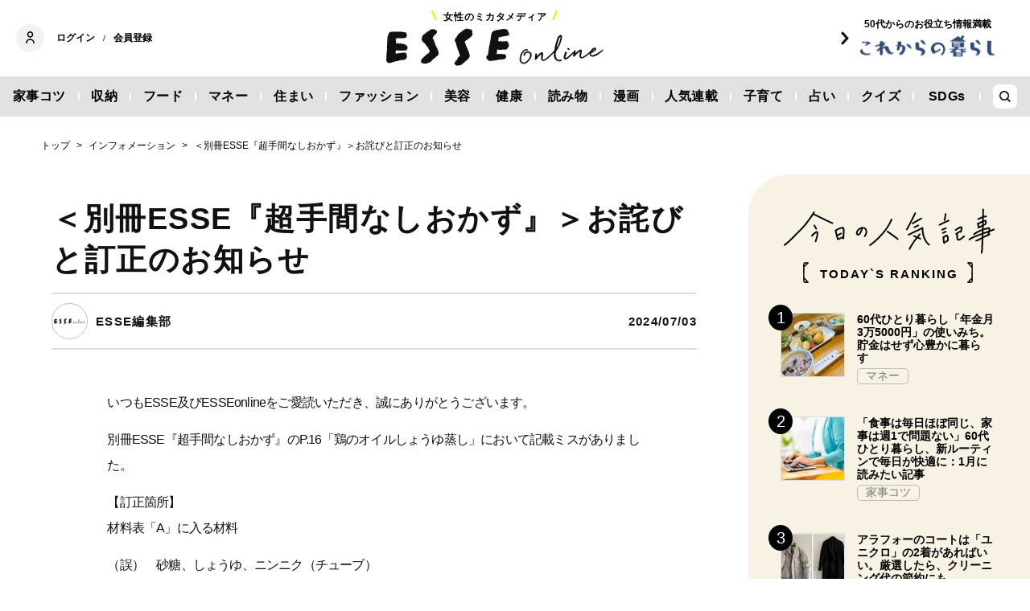

--- FILE ---
content_type: text/html; charset=utf-8
request_url: https://esse-online.jp/articles/-/29190?cx_clicks_information=2_title
body_size: 14941
content:
<!DOCTYPE html>
<html lang="ja">
<head>
  <meta charset="utf-8">
  <meta name="viewport" content="initial-scale=1, width=device-width">

<title id="js-page-title">＜別冊ESSE『超手間なしおかず』＞お詫びと訂正のお知らせ | ESSEonline（エッセ オンライン）</title>
<meta id="js-meta-description" name="description" content="いつもESSE及びESSEonlineをご愛読いただき、誠にありがとうございます。" />
<meta property="og:locale" content="ja_JP" />
<meta property="og:site_name" content="ESSEonline（エッセ オンライン）" />
<meta property="og:title" content="＜別冊ESSE『超手間なしおかず』＞お詫びと訂正のお知らせ | ESSEonline（エッセ オンライン）" />
<meta property="og:type" content="article" />
<meta property="og:url" content="https://esse-online.jp/articles/-/29190" />
<meta property="og:description" content="いつもESSE及びESSEonlineをご愛読いただき、誠にありがとうございます。" />
<meta property="og:image" content="https://esse.ismcdn.jp/mwimgs/e/3/1200w/img_e390fd3c5e5b096189cfd3bc9c21f15b9793.jpg" />
<meta name="twitter:card" content="summary_large_image">
<meta name="twitter:site" content="">
<meta name="robots" content="max-image-preview:large">

<meta name="robots" content="noindex">


<meta name="cXenseParse:fpi-category" content="インフォメーション" />
<meta name="cXenseParse:fpi-subcategory" content="" data-separator="," />
<meta name="cXenseParse:fpi-series" content="" />
<meta name="cXenseParse:fpi-feature" content=""  data-separator="," />
<meta name="cXenseParse:fpi-korekara" content="" />
<meta name="cXenseParse:fpi-originaltitle" content="＜別冊ESSE『超手間なしおかず』＞お詫びと訂正のお知らせ" />
<meta name="cXenseParse:fpi-tag" content="" data-separator="," />
<meta name="cXenseParse:pageclass" content="article"/>
<meta name="cXenseParse:fpi-articletype" content="free"/>
<meta name="cXenseParse:author" content="ESSE編集部" data-separator="," />
<meta name="cXenseParse:fpi-writer" content="ESSE編集部" data-separator="," />
<meta name="cXenseParse:fpi-editor" content="9" data-separator="," />
<meta name="cXenseParse:fpi-sponsor" content="" />
<meta name="cXenseParse:recs:image" content="https://esse.ismcdn.jp/mwimgs/e/3/1200w/img_e390fd3c5e5b096189cfd3bc9c21f15b9793.jpg"/>
<meta name="cXenseParse:fpi-articleid" content="29190" />
<meta name="cXenseParse:articleid" content="29190" />
<meta name="cXenseParse:fpi-pubyear" content="2024" />
<meta name="cXenseParse:fpi-pubmonth" content="202407" />
<meta name="cXenseParse:fpi-pubday" content="20240703" />
<meta property="article:published_time" content="2024-07-03T10:55:00+09:00"/>
<meta property="article:modified_time" content="2024-07-12T09:52:07+09:00"/> <meta name="p:domain_verify" content="cc4a563e7a50e5e9b3d7e110c9c9049d"/>

<link rel="shortcut icon" sizes="16x16 32x32 96x96" href="https://esse.ismcdn.jp/common/images/favicon.ico">
<link rel="apple-touch-icon" type="image/png" sizes="180x180" href="https://esse.ismcdn.jp/common/images/common/apple_touch.png">
<link rel="icon" type="image/png" sizes="192x192" href="https://esse.ismcdn.jp/common/images/common/logo_192.png">

<link rel="canonical" href="https://esse-online.jp/articles/-/29190">
<link rel="preconnect" href="//esse.ismcdn.jp" crossorigin>
<link rel="preconnect" href="//www.google-analytics.com" crossorigin>
<link rel="preconnect" href="//www.googletagmanager.com" crossorigin>
<link rel="preconnect" href="//www.googletagservices.com" crossorigin>
<link rel="preconnect" href="//adservice.google.co.jp" crossorigin>
<link rel="preconnect" href="//adservice.google.com" crossorigin>
<link rel="preconnect" href="//pagead2.googlesyndication.com" crossorigin>
<link rel="preconnect" href="//tpc.googlesyndication.com" crossorigin>
<link rel="preconnect" href="//googleads.g.doubleclick.net" crossorigin>
<link rel="preconnect" href="//ajax.googleapis.com" crossorigin>
<link rel="preconnect" href="//stats.g.doubleclick.net" crossorigin>
<link rel="preconnect" href="//securepubads.g.doubleclick.net" crossorigin>
<link rel="preconnect" href="//www.youtube.com" crossorigin>
<link rel="preconnect" href="//twitter.com" crossorigin>
<link rel="preconnect" href="//syndication.twitter.com" crossorigin>
<link rel="preconnect" href="//platform.twitter.com" crossorigin>
<link rel="preconnect" href="//cdnjs.cloudflare.com" crossorigin>
<link rel="preconnect" href="//bousai-parts.kyodo-d.jp" crossorigin>
<link rel="preconnect" href="//token.rubiconproject.com" crossorigin>
<link rel="preconnect" href="//log.outbrainimg.com" crossorigin>
<link rel="preconnect" href="//static.criteo.net" crossorigin>
<link rel="preconnect" href="//gum.criteo.com" crossorigin>
<link rel="preconnect" href="//cdn.jsdelivr.net" crossorigin>  <link rel="stylesheet" href="https://esse.ismcdn.jp/resources/esse/css/pc/shared/shared.css?202512111414">
  <link rel="stylesheet" href="https://esse.ismcdn.jp/resources/esse/css/pc/pages/leafs.css?202512111414">
  <link rel="stylesheet" href="https://esse.ismcdn.jp/resources/esse/css/pc/pages/leafs-add.css?202512111414">

<style>
.u-accent-color1 {
  background-color: #f2f2f2;
  background-color: #e1e1e1;
}

.u-accent-color2:hover {
  background-color: #e0e0e0;
  background-color: #c0c0c0;
}

.u-accent-color3::before {
  background-color: #f8f2e5;
  background-color: #f0f5f7;
}

.u-accent-color4 {
  background-color: #fcea17;
  background-color: #ccea17;
}

.u-accent-color4::before,
.u-accent-color4::after {
  border-top-color: #fcea17;
  border-top-color: #ccea17;
}

.u-accent-color5 {
  background-color: #f0f5f7;
  background-color: #f8f2e5;
}
</style>

<script type="application/javascript" src="//anymind360.com/js/2081/ats.js"></script>
<script async src="https://securepubads.g.doubleclick.net/tag/js/gpt.js"></script>
<script>
  window.googletag = window.googletag || {cmd: []};
  googletag.cmd.push(function() {
    googletag.defineSlot('/83555300,19661753/fusosha/esseonline/pc_all_right_1st', [[1, 1], [300, 250], [336, 280], 'fluid'], 'pc_all_right_1st').addService(googletag.pubads());
     googletag.defineSlot('/83555300,19661753/fusosha/esseonline/pc_all_right_2nd', [[336, 280], [300, 250], 'fluid', [1, 1]], 'pc_all_right_2nd').addService(googletag.pubads());
    googletag.defineSlot('/83555300,19661753/fusosha/esseonline/pc_article_underarticle_left', [[300, 250], [336, 280], [1, 1]], 'pc_article_underarticle_left').addService(googletag.pubads());
    googletag.defineSlot('/83555300,19661753/fusosha/esseonline/pc_article_underarticle_right', [[300, 250], [336, 280], [1, 1]], 'pc_article_underarticle_right').addService(googletag.pubads());
     googletag.pubads().setTargeting("category", "インフォメーション"); 
    googletag.pubads().setTargeting("subcategory", ); 
     googletag.pubads().setTargeting("tag", );
    googletag.pubads().enableSingleRequest();
    googletag.enableServices();
  });
</script>
  
  <script defer src="https://esse.ismcdn.jp/common/js/lozad.min.js?202512111414"></script>
  <script defer src="https://esse.ismcdn.jp/common/js/stickyfill.js"></script>
  <script src="https://code.jquery.com/jquery-3.6.0.min.js" integrity="sha256-/xUj+3OJU5yExlq6GSYGSHk7tPXikynS7ogEvDej/m4=" crossorigin="anonymous"></script>
  <script defer src="https://esse.ismcdn.jp/resources/esse/js/pc/tools.js?202512111414"></script>
  <script defer src="https://esse.ismcdn.jp/resources/esse/js/pc/leafs.js?202512111414"></script>
  


<script>
function hasLocalStorage() {
try { return typeof window.localStorage === 'object' && typeof window.localStorage.getItem === 'function'; } catch (e) { return false; }
}
function cx_getOptOutStatus(key) {
  var status = false;
  if (hasLocalStorage()) {
    var optedOut = window.localStorage.getItem(key);
    if (optedOut && optedOut === 'true') {
      status = true;
    }
  }
  return status;
}
</script>
<script type="text/javascript" src="//csm.cxpublic.com/Fusosha.js"></script>

<style>
.tp-modal{
  z-index: 2147483647 !important;
}
</style>

<script>
tp = window["tp"] || [];
tp.push(["setTags", []]);
tp.push(["setContentAuthor", ["ESSE編集部"]]);
</script>
<script type="application/ld+json">
[{"@context":"https://schema.org","@type":"BreadcrumbList","itemListElement":[{"@type":"ListItem","position":1,"item":{"@id":"https://esse-online.jp","name":"トップ"}},{"@type":"ListItem","position":2,"item":{"@id":"https://esse-online.jp/category/information","name":"インフォメーション"}},{"@type":"ListItem","position":3,"item":{"@id":"https://esse-online.jp/articles/-/29190","name":"＜別冊ESSE『超手間なしおかず』＞お詫びと訂正のお知らせ"}}]},{"@context":"https://schema.org","@type":"NewsArticle","mainEntityOfPage":{"@type":"WebPage","@id":"https://esse-online.jp/articles/-/29190"},"headline":"＜別冊ESSE『超手間なしおかず』＞お詫びと訂正のお知らせ","image":{"@type":"ImageObject","url":"https://esse.ismcdn.jp/mwimgs/e/3/1200wm/img_e390fd3c5e5b096189cfd3bc9c21f15b9793.jpg","width":"544","height":"544"},"datePublished":"2024-07-03T10:55:00+09:00","dateModified":"2024-07-12T09:52:07+09:00","articleSection":"","author":[{"@type":"Person","name":"ESSE編集部","url":"https://esse-online.jp/list/author/ESSE%E7%B7%A8%E9%9B%86%E9%83%A8"}],"description":"いつもESSE及びESSEonlineをご愛読いただき、誠にありがとうございます。","publisher":{"@type":"Organization","name":"ESSEonline（エッセ オンライン）","logo":{"@type":"ImageObject","url":"https://esse-online.jp/common/images/component/logo.svg"}}}]
</script>
  <script>
  dataLayer = [{
    'media'        : 'ESSE',
  }];
  </script>
<!-- Google Tag Manager -->
<script>(function(w,d,s,l,i){w[l]=w[l]||[];w[l].push({'gtm.start':
new Date().getTime(),event:'gtm.js'});var f=d.getElementsByTagName(s)[0],
j=d.createElement(s),dl=l!='dataLayer'?'&l='+l:'';j.async=true;j.src=
'https://www.googletagmanager.com/gtm.js?id='+i+dl;f.parentNode.insertBefore(j,f);
})(window,document,'script','dataLayer','GTM-W4CWG9');</script>
<!-- End Google Tag Manager -->
<!-- 2022.12.09 -->
<script async src="https://pagead2.googlesyndication.com/pagead/js/adsbygoogle.js?client=ca-pub-2364439630300423" crossorigin="anonymous"></script>
<!-- 2022.12.09 --></head><body>
<div class="OUTBRAIN" data-src="DROP_PERMALINK_HERE" data-widget-id="AR_2"></div><script type="text/javascript" async="async" src="//widgets.outbrain.com/outbrain.js"></script>
<!-- Piano Script Start -->
<!-- Piano Scriptブロック時表示モーダル（CLOSEボタンあり） -->
<div id="tpModal" class="pi_modal" style="display:none;position:absolute;z-index:9999999;left:0;top:0;width:100%;height:100%;overflow:auto;background-color:#333;opacity:0.90;">
  <div class="pi_content" style="position:relative;text-align:center;color:black;background-color:white;opacity:1;margin:150px auto 0 auto;width:80%;padding:20px;min-height:150px;border:1px solid black;">
    <h3><p>コンテンツブロックが有効であることを検知しました。</p></h3>
    <p>このサイトを利用するには、コンテンツブロック機能（広告ブロック機能を持つ機能拡張等）を無効にしてページを再読み込みしてく>ださい </p>
    <div class="pi_close" style="display:block;position:absolute;top:0.5rem;right:1rem;cursor:pointer;">✕</div>
  </div>
</div>
<script src="https://cdnjs.cloudflare.com/ajax/libs/promise-polyfill/8.2.0/polyfill.min.js" integrity="sha512-YK+bAjUuYdjPksbGQIIIsUn5hgYFsc+nXgx21Wwby9Mv+rJd8WZH2FRe1RdlTjFu1vxlGia9/RqmUMcZtX+BrA==" crossorigin="anonymous"></script>
<!-- Piano Composer Script -->
<script>
var tp=window.tp||[];
//(AID, is Production?, tpscript loading timeout sec(default:15sec, off:0))
(function(h,f,c){tp.push(["setUseTinypassAccounts",!1]);f?(tp.push(["setSandbox",!1]),tp.push(["setEndpoint","https://buy-ap.piano.io/api/v3"]),tp.push(["setPianoIdUrl","https://id-ap.piano.io"]),tp.push(["setEspEndpoint","https://api-esp-ap.piano.io"])):tp.push(["setSandbox",!0]);c=Number.isInteger(c)?parseInt(c):15;(new Promise(function(a,d){var b=document.createElement("script");b.type="text/javascript";b.async=!0;b.src=(f?"//experience-ap.piano.io":"//sandbox.piano.io")+"/xbuilder/experience/load?aid="+h;b.onload=function(){window.tpLoaded?a():d(!0)};b.onerror=function(){d(!0)};var e=document.querySelector("script");e.parentNode.insertBefore(b,e)})).then(function(){return new Promise(function(a,d){0==c?a():function(b,e){function g(){window.tp&&tp.isInitialized?a():k++>e?d(!0):setTimeout(g,b)}var k=0;setTimeout(g,b)}(1E3*c/20,20)})})["catch"](function(a){a&&(a=document.querySelector("#tpModal"))&&(a.style.display="block",(a=document.querySelector(".pi_close"))&&a.addEventListener("click",function(){document.querySelector("#tpModal").style.display="none"}))})
})("ND6IApTQpj", true);
</script>
<!-- Piano Script End -->


  <div id="wrapper" class="wrapper">
<header>
  <div class="header">
    <div class="header__inner">
<div class="header-member">
  <div class="header-member__profile"></div>

  <button class="header-member__login js-login" id="piano-login">ログイン</button>

  <span class="header-member__divider js-member-divider  --no-mypage ">/</span>
  
  <button class="header-member__register js-register" id="piano-regist">会員登録</button>
  <div id="piano-register"></div>
  <a href="/list/mypage" class="header-member__register js-mypage" style="display:none;">マイページ</a>
</div>

<div class="header-logo">
  <a href="/">
    <div class="header-logo__title "><div class="header-logo__txt"><p>女性のミカタメディア</p>
</div></div>
    <img class="header-logo__img" src="https://esse.ismcdn.jp/common/images/header/header_logo.svg" alt="ESSEonline（エッセ オンライン）" width="270" height="46">
  </a>
</div>

<a href="/list/korekara" class=" header-sub-logo">
  <div class="header-sub-logo__img">
    <span class="header-sub-logo__ttl">50代からのお役立ち情報満載</span>
    <img src="/common/images/header/header_sub_logo.svg" width="175" height="30" alt="これからの暮らし by ESSEonline">
  </div>
</a>    </div>
    

<div class="global-nav js-global-nav ">
  <nav>
    <ul class="global-nav__inner  u-accent-color1">
      <li class="global-nav__only-fixed">
        <a href="/" class="global-nav__logo u-hover-opacity">
          <img src="/common/images/header/header_logo.svg" width="122.5" height="26" alt="ESSEonline（エッセ オンライン）">
        </a>
      </li>

      <li class="global-nav__item u-accent-color2">
        <a href="/list/genre/housework"  >家事コツ</a>
      </li>
      <li class="global-nav__item u-accent-color2">
        <a href="/list/genre/home-organizing"  >収納</a>
      </li>
      <li class="global-nav__item u-accent-color2">
        <a href="/list/genre/food"  >フード</a>
      </li>
      <li class="global-nav__item u-accent-color2">
        <a href="/list/genre/money"  >マネー</a>
      </li>
      <li class="global-nav__item u-accent-color2">
        <a href="/list/sumai"  >住まい</a>
      </li>
      <li class="global-nav__item u-accent-color2">
        <a href="/list/genre/fashion"  >ファッション</a>
      </li>
      <li class="global-nav__item u-accent-color2">
        <a href="/list/genre/beauty"  >美容</a>
      </li>
      <li class="global-nav__item u-accent-color2">
        <a href="/list/genre/health"  >健康</a>
      </li>
      <li class="global-nav__item u-accent-color2">
        <a href="/list/genre/column"  >読み物</a>
      </li>
      <li class="global-nav__item u-accent-color2">
        <a href="/list/genre/column/comic"  >漫画</a>
      </li>
      <li class="global-nav__item u-accent-color2">
        <a href="/list/series"  >人気連載</a>
      </li>
      <li class="global-nav__item u-accent-color2">
        <a href="/list/genre/kids"  >子育て</a>
      </li>
      <li class="global-nav__item u-accent-color2">
        <a href="/list/genre/fortune"  >占い</a>
      </li>
      <li class="global-nav__item u-accent-color2">
        <a href="/list/genre/quiz"  >クイズ</a>
      </li>
      <li class="global-nav__item u-accent-color2">
        <a href="/list/special/SDGs"  >SDGs</a>
      </li>
      <li class="global-nav__item global-nav__item-search js-header-search__icon">
        <div class="global-nav__item-search-label">
        </div>
      </li>
    </ul>
  </nav>
</div>
<div class="header-search js-header-search">
  <div class="header-search__inner">
    <form class="header-search__form" action="/search">
      <input type="text" class="js-header-search__input header-search__text" name="fulltext" placeholder="サイト検索" value="">
      <div class="header-search__btn">
        <button type="submit" class="header-search__btn-img"></button>
      </div>
    </form>
  </div>
</div>  </div>
</header>
    <div class="l-content">
<nav class="c-breadcrumb">
  <ol class="c-breadcrumb__content">
    <li>
      <a href="/">
        <span>トップ</span>
      </a>
    </li>
    <li>
      <a href="/category/information">
        <span>インフォメーション</span>
      </a>
    </li>
    <li>
      <a href="/articles/-/29190">
        <span>＜別冊ESSE『超手間なしおかず』＞お詫びと訂正のお知らせ</span>
      </a>
    </li>
  </ol>
</nav>      <div class="l-main">
        <article>
<div class="article-header ">
  <div  class="article-header__headline">
    <h1 class="article-header__ttl js-article-header-ttl">＜別冊ESSE『超手間なしおかず』＞お詫びと訂正のお知らせ</h1>
  </div>
  <div class="article-header__info">

    <div class="article-header__author-wrap">
      <a href="/list/author/ESSE%E7%B7%A8%E9%9B%86%E9%83%A8" class="article-header__author">
        <div class="article-header__icon">
          <img src="[data-uri]" data-src="/mwimgs/b/a/43mw/img_ba7ae9b1ca852552792768245df38b5635090.png" data-srcset="/mwimgs/b/a/43mw/img_ba7ae9b1ca852552792768245df38b5635090.png 1x, /mwimgs/b/a/86mw/img_ba7ae9b1ca852552792768245df38b5635090.png 2x" class="lozad article-header__icon-lazy" alt="ESSE編集部" width="43" height="43">
        </div>
        <div class="article-header__name">ESSE編集部</div>
      </a>


    </div>

    <time datetime="2024-07-03 10:55">2024/07/03</time>
  </div>
</div>          <div class="article-body" data-cx-area="post">
            <p>いつもESSE及びESSEonlineをご愛読いただき、誠にありがとうございます。</p>
            <p>別冊ESSE『超手間なしおかず』のP.16「鶏のオイルしょうゆ蒸し」において記載ミスがありました。</p>

<p>【訂正箇所】<br>
材料表「A」に入る材料</p>

<p>（誤）　砂糖、しょうゆ、ニンニク（チューブ）<br>
↓<br>
（正）　砂糖、しょうゆ、ニンニク（チューブ）、オリーブオイル</p>

<p>関係者の皆さま、読者の皆さまに謹んでお詫び申し上げ、ここに訂正いたします。</p>

<p>別冊ESSE編集部</p>

          </div>
<div class="article-footer">
    
<div class="article-footer-ad">
  <div class="article-footer-ad__item">
  <div class="c-ad">
  <!-- /83555300/fusosha/esseonline/pc_article_underarticle_left -->
<div id='pc_article_underarticle_left'>
  <script>
    googletag.cmd.push(function() { googletag.display('pc_article_underarticle_left'); });
  </script>
</div>
  </div>
  </div>
  <div class="article-footer-ad__item">
  <div class="c-ad">
  <!-- /83555300/fusosha/esseonline/pc_article_underarticle_right -->
<div id='pc_article_underarticle_right'>
  <script>
    googletag.cmd.push(function() { googletag.display('pc_article_underarticle_right'); });
  </script>
</div>
  </div>
  </div>
</div>    
    <div class="article-footer__content --mb60  js-rate-article-body-end">
<div class="piano_inline_recomend" style="margin-bottom:30px;"></div>
    </div>
    
<script type="text/javascript" defer src="https://assets.pinterest.com/js/pinit_main.js"></script>
<div class="article-footer-sns">
  <a class="js-share u-hover-opacity --fb" href="https://www.facebook.com/share.php?u=https://esse-online.jp/articles/-/29190" title="facebook" rel="noopener nofollow" data-lang="ja" target="_blank">
    <img class="article-footer-sns__img" src="https://esse.ismcdn.jp/common/images/component/icon_fb.svg" alt="facebook" width= "17" height= "17" loading="lazy">
  </a>
  <a class="js-share u-hover-opacity --tw" href="https://twitter.com/intent/tweet?url=https://esse-online.jp/articles/-/29190&amp;text=%EF%BC%9C%E5%88%A5%E5%86%8AESSE%E3%80%8E%E8%B6%85%E6%89%8B%E9%96%93%E3%81%AA%E3%81%97%E3%81%8A%E3%81%8B%E3%81%9A%E3%80%8F%EF%BC%9E%E3%81%8A%E8%A9%AB%E3%81%B3%E3%81%A8%E8%A8%82%E6%AD%A3%E3%81%AE%E3%81%8A%E7%9F%A5%E3%82%89%E3%81%9B" title="twitter" rel="noopener nofollow" data-lang="ja" target="_blank">
    <img class="article-footer-sns__img" src="https://esse.ismcdn.jp/common/images/component/icon_x.svg" alt="twitter" width= "17" height= "17" loading="lazy">
  </a>
  <a class="js-share u-hover-opacity --line" href="https://social-plugins.line.me/lineit/share?url=https://esse-online.jp/articles/-/29190" title="line" rel="noopener nofollow" data-lang="ja" target="_blank">
    <img class="article-footer-sns__img" src="https://esse.ismcdn.jp/common/images/component/icon_line.svg" alt="line" width= "17" height= "17" loading="lazy">
  </a>
  <a class="u-hover-opacity --pin js-share"
    data-pin-do="buttonPin"
    data-pin-custom="true"
    data-pin-log="button_pinit"
    href="https://www.pinterest.com/pin/create/button?url=https%3A%2F%2Fesse-online.jp%2Farticles%2F-%2F29190&media=&description=%25EF%25BC%259C%25E5%2588%25A5%25E5%2586%258AESSE%25E3%2580%258E%25E8%25B6%2585%25E6%2589%258B%25E9%2596%2593%25E3%2581%25AA%25E3%2581%2597%25E3%2581%258A%25E3%2581%258B%25E3%2581%259A%25E3%2580%258F%25EF%25BC%259E%25E3%2581%258A%25E8%25A9%25AB%25E3%2581%25B3%25E3%2581%25A8%25E8%25A8%2582%25E6%25AD%25A3%25E3%2581%25AE%25E3%2581%258A%25E7%259F%25A5%25E3%2582%2589%25E3%2581%259B">
      <img class="article-footer-sns__img" src="https://esse.ismcdn.jp/common/images/component/icon_pin.svg" alt="pinterest" width="20" height="20" loading="lazy">
    </a>
</div>
<script defer>
(function() {
  var shareButton = document.getElementsByClassName("js-share");
  for (var i = 0; i < shareButton.length; i++) {
    shareButton[i].addEventListener("click", function(e) {
      e.preventDefault();
      window.open(this.href, "SNS_window", "width=600, height=500, menubar=no, toolbar=no, scrollbars=yes");
    }, false);
  }
})()
</script>      
</div>        </article>

        <div class="u-mb-90 js-inscroll-position1">
<section class="check-list">
  <div class="check-list__head">
    <div class="c-headline --top">
      <h2 class="c-headline__main-title">この記事もチェック！</h2>
    </div>
  </div>

  <div class="check-list__content">
  <div class="m-col --col3"><article class="m-article-row --check m-col__item">  <div class="m-article-row__content">    <a href="/articles/-/34937" class="m-article-row__thumb "><img src="[data-uri]" data-src="https://esse.ismcdn.jp/mwimgs/4/6/272h/img_46d54d0dee4862dd30fdc72db8634c78206687.jpg" data-srcset="https://esse.ismcdn.jp/mwimgs/4/6/272h/img_46d54d0dee4862dd30fdc72db8634c78206687.jpg 1x, https://esse.ismcdn.jp/mwimgs/4/6/544h/img_46d54d0dee4862dd30fdc72db8634c78206687.jpg 2x" class="lozad m-article-row__thumb-img" alt="暮らしながら「自然と片づく」理想の住まい。無料カタログ請求で＜ギフトカードが当たる＞チャンスも！" width="462" height="272">    </a>    <div  class="m-article-row__info">      <a href="/articles/-/34937" class="m-article-row__title">暮らしながら「自然と片づく」理想の住まい。無料カタログ請求で＜ギフトカードが当たる＞チャンスも！</a>      <div class="m-article-row__bottom">        <div class="m-article-row__category">          <a href="/list/genre/pr" class="m-article-row__category-item u-hover-opacity">PR</a>        </div>      </div>    </div>  </div></article><article class="m-article-row --check m-col__item">  <div class="m-article-row__content">    <a href="/articles/-/35645" class="m-article-row__thumb "><img src="[data-uri]" data-src="https://esse.ismcdn.jp/mwimgs/7/5/272h/img_75e085d9ac064f0b673de0fc2102fd3265438.jpg" data-srcset="https://esse.ismcdn.jp/mwimgs/7/5/272h/img_75e085d9ac064f0b673de0fc2102fd3265438.jpg 1x, https://esse.ismcdn.jp/mwimgs/7/5/544h/img_75e085d9ac064f0b673de0fc2102fd3265438.jpg 2x" class="lozad m-article-row__thumb-img" alt="＜プレゼント＞AKOMEYA TOKYO「ごま和え胡麻／たっぷり具材 豚そぼろ大葉味噌」のセットが抽選で当たる。アンケートに答えよう（所要時間2分）" width="408" height="272">    </a>    <div  class="m-article-row__info">      <a href="/articles/-/35645" class="m-article-row__title">＜プレゼント＞AKOMEYA TOKYO「ごま和え胡麻／たっぷり具材 豚そぼろ大葉味噌」のセットが抽選で当たる。アンケートに答えよう（所要時間2分）</a>      <div class="m-article-row__bottom">        <div class="m-article-row__category">        </div>      </div>    </div>  </div></article><article class="m-article-row --check m-col__item">  <div class="m-article-row__content">    <a href="/articles/-/34983" class="m-article-row__thumb "><img src="[data-uri]" data-src="https://esse.ismcdn.jp/mwimgs/d/0/272h/img_d0b86f8ad7d41b2cc0353d0fae258780487602.jpg" data-srcset="https://esse.ismcdn.jp/mwimgs/d/0/272h/img_d0b86f8ad7d41b2cc0353d0fae258780487602.jpg 1x, https://esse.ismcdn.jp/mwimgs/d/0/544h/img_d0b86f8ad7d41b2cc0353d0fae258780487602.jpg 2x" class="lozad m-article-row__thumb-img" alt="冬のダメージによる大人のうねり髪を「新感覚のヘアマスク」で手軽にホームケア！年末年始も安心" width="408" height="272">    </a>    <div  class="m-article-row__info">      <a href="/articles/-/34983" class="m-article-row__title">冬のダメージによる大人のうねり髪を「新感覚のヘアマスク」で手軽にホームケア！年末年始も安心</a>      <div class="m-article-row__bottom">        <div class="m-article-row__category">          <a href="/list/genre/pr" class="m-article-row__category-item u-hover-opacity">PR</a>        </div>      </div>    </div>  </div></article><article class="m-article-row --check m-col__item">  <div class="m-article-row__content">    <a href="/articles/-/35684" class="m-article-row__thumb "><img src="[data-uri]" data-src="https://esse.ismcdn.jp/mwimgs/7/b/272h/img_7b94c505ed97c1107e4ef8d3d5d3adab536694.jpg" data-srcset="https://esse.ismcdn.jp/mwimgs/7/b/272h/img_7b94c505ed97c1107e4ef8d3d5d3adab536694.jpg 1x, https://esse.ismcdn.jp/mwimgs/7/b/544h/img_7b94c505ed97c1107e4ef8d3d5d3adab536694.jpg 2x" class="lozad m-article-row__thumb-img" alt="アラフォーのコートは「ユニクロ」の2着があればいい。厳選したら、クリーニング代の節約にも" width="362" height="272">    </a>    <div  class="m-article-row__info">      <a href="/articles/-/35684" class="m-article-row__title">アラフォーのコートは「ユニクロ」の2着があればいい。厳選したら、クリーニング代の節約にも</a>      <div class="m-article-row__bottom">        <div class="m-article-row__category">        </div>      </div>    </div>  </div></article><article class="m-article-row --check m-col__item">  <div class="m-article-row__content">    <a href="/articles/-/35331" class="m-article-row__thumb "><img src="[data-uri]" data-src="https://esse.ismcdn.jp/mwimgs/9/7/272h/img_9797b91e23b57401a3782d4e34f366751796452.jpg" data-srcset="https://esse.ismcdn.jp/mwimgs/9/7/272h/img_9797b91e23b57401a3782d4e34f366751796452.jpg 1x, https://esse.ismcdn.jp/mwimgs/9/7/544h/img_9797b91e23b57401a3782d4e34f366751796452.jpg 2x" class="lozad m-article-row__thumb-img" alt="dポイントを賢く貯める！携帯電話や買い物だけでなく「電気」もまとめておトク" width="408" height="272">    </a>    <div  class="m-article-row__info">      <a href="/articles/-/35331" class="m-article-row__title">dポイントを賢く貯める！携帯電話や買い物だけでなく「電気」もまとめておトク</a>      <div class="m-article-row__bottom">        <div class="m-article-row__category">          <a href="/list/genre/pr" class="m-article-row__category-item u-hover-opacity">PR</a>        </div>      </div>    </div>  </div></article><article class="m-article-row --check m-col__item">  <div class="m-article-row__content">    <a href="/articles/-/34913" class="m-article-row__thumb "><img src="[data-uri]" data-src="https://esse.ismcdn.jp/mwimgs/b/d/272h/img_bddcaaf698a2c56aaafd873338f766b1167620.jpg" data-srcset="https://esse.ismcdn.jp/mwimgs/b/d/272h/img_bddcaaf698a2c56aaafd873338f766b1167620.jpg 1x, https://esse.ismcdn.jp/mwimgs/b/d/544h/img_bddcaaf698a2c56aaafd873338f766b1167620.jpg 2x" class="lozad m-article-row__thumb-img" alt="AIで暮らしはどう変わる？潮田玲子さんと考える身近な活用術と「支える電気」のこれから" width="420" height="272">    </a>    <div  class="m-article-row__info">      <a href="/articles/-/34913" class="m-article-row__title">AIで暮らしはどう変わる？潮田玲子さんと考える身近な活用術と「支える電気」のこれから</a>      <div class="m-article-row__bottom">        <div class="m-article-row__category">          <a href="/list/genre/pr" class="m-article-row__category-item u-hover-opacity">PR</a>        </div>      </div>    </div>  </div></article></div>
  </div>
</section>
        </div>
        <div class="u-mb-60 js-inscroll-position2">
  <div class="after-recommend">
  <div class="OUTBRAIN" data-src="DROP_PERMALINK_HERE" data-widget-id="AR_1"></div><script type="text/javascript" async="async" src="//widgets.outbrain.com/outbrain.js"></script>
  </div>
        </div>

      </div>
<div class="l-sub subcolumn">
<div class="sub-ranking  subcolumn__item u-accent-color5">
  <div class="sub-ranking__head">
    <div class="sub-ranking__head-logo"><img src="[data-uri]" data-src="https://esse.ismcdn.jp/common/images/smartphone/sub/sub_ranking_logo.svg" alt="今日の人気記事" class="lozad" width="262" height="57"></div>
    <div class="sub-ranking__head-title">TODAY`S RANKING</div>
  </div>
  
  <div class="sub-ranking__content">
    <div class="m-col"><article class="m-article-col --sub-ranking sub-ranking__item m-col__item">  <div class="m-article-col__content">    <a href="/articles/-/35741" class="m-article-col__thumb "><img src="[data-uri]" data-src="https://esse.ismcdn.jp/mwimgs/d/a/78h/img_dabcb7945b74480c91c7a9d07e12d9bf838909.jpg" data-srcset="https://esse.ismcdn.jp/mwimgs/d/a/78h/img_dabcb7945b74480c91c7a9d07e12d9bf838909.jpg 1x, https://esse.ismcdn.jp/mwimgs/d/a/156h/img_dabcb7945b74480c91c7a9d07e12d9bf838909.jpg 2x" class="lozad m-article-col__thumb-img" alt="60代ひとり暮らし「年金月3万5000円」の使いみち。貯金はせず心豊かに暮らす　" width="117" height="78">    </a>    <div class="m-article-col__info">      <a href="/articles/-/35741" class="m-article-col__title">60代ひとり暮らし「年金月3万5000円」の使いみち。貯金はせず心豊かに暮らす　</a>      <div class="m-article-col__category">        <a href="/list/genre/money" class="m-article-col__category-item u-hover-opacity">マネー</a>      </div>    </div>  </div></article><article class="m-article-col --sub-ranking sub-ranking__item m-col__item">  <div class="m-article-col__content">    <a href="/articles/-/35627" class="m-article-col__thumb "><img src="[data-uri]" data-src="https://esse.ismcdn.jp/mwimgs/6/c/78h/img_6c589a105acbcc895b4fa760770506ac1194936.jpg" data-srcset="https://esse.ismcdn.jp/mwimgs/6/c/78h/img_6c589a105acbcc895b4fa760770506ac1194936.jpg 1x, https://esse.ismcdn.jp/mwimgs/6/c/156h/img_6c589a105acbcc895b4fa760770506ac1194936.jpg 2x" class="lozad m-article-col__thumb-img" alt="「食事は毎日ほぼ同じ、家事は週1で問題ない」60代ひとり暮らし、新ルーティンで毎日が快適に：1月に読みたい記事" width="117" height="78">    </a>    <div class="m-article-col__info">      <a href="/articles/-/35627" class="m-article-col__title">「食事は毎日ほぼ同じ、家事は週1で問題ない」60代ひとり暮らし、新ルーティンで毎日が快適に：1月に読みたい記事</a>      <div class="m-article-col__category">        <a href="/list/genre/housework" class="m-article-col__category-item u-hover-opacity">家事コツ</a>      </div>    </div>  </div></article><article class="m-article-col --sub-ranking sub-ranking__item m-col__item">  <div class="m-article-col__content">    <a href="/articles/-/35684" class="m-article-col__thumb "><img src="[data-uri]" data-src="https://esse.ismcdn.jp/mwimgs/7/b/78h/img_7b94c505ed97c1107e4ef8d3d5d3adab536694.jpg" data-srcset="https://esse.ismcdn.jp/mwimgs/7/b/78h/img_7b94c505ed97c1107e4ef8d3d5d3adab536694.jpg 1x, https://esse.ismcdn.jp/mwimgs/7/b/156h/img_7b94c505ed97c1107e4ef8d3d5d3adab536694.jpg 2x" class="lozad m-article-col__thumb-img" alt="アラフォーのコートは「ユニクロ」の2着があればいい。厳選したら、クリーニング代の節約にも" width="104" height="78">    </a>    <div class="m-article-col__info">      <a href="/articles/-/35684" class="m-article-col__title">アラフォーのコートは「ユニクロ」の2着があればいい。厳選したら、クリーニング代の節約にも</a>      <div class="m-article-col__category">        <a href="/list/genre/fashion" class="m-article-col__category-item u-hover-opacity">ファッション</a>      </div>    </div>  </div></article><article class="m-article-col --sub-ranking sub-ranking__item m-col__item">  <div class="m-article-col__content">    <a href="/articles/-/35624" class="m-article-col__thumb "><img src="[data-uri]" data-src="https://esse.ismcdn.jp/mwimgs/a/d/78h/img_ad132189de3742f12c8cd34077487b20560313.jpg" data-srcset="https://esse.ismcdn.jp/mwimgs/a/d/78h/img_ad132189de3742f12c8cd34077487b20560313.jpg 1x, https://esse.ismcdn.jp/mwimgs/a/d/156h/img_ad132189de3742f12c8cd34077487b20560313.jpg 2x" class="lozad m-article-col__thumb-img" alt="60代、「やめてよかったこと」6つ。当たり前の習慣を手放したらラクになった：1月に読みたい記事" width="103" height="78">    </a>    <div class="m-article-col__info">      <a href="/articles/-/35624" class="m-article-col__title">60代、「やめてよかったこと」6つ。当たり前の習慣を手放したらラクになった：1月に読みたい記事</a>      <div class="m-article-col__category">        <a href="/list/genre/housework" class="m-article-col__category-item u-hover-opacity">家事コツ</a>      </div>    </div>  </div></article><article class="m-article-col --sub-ranking sub-ranking__item m-col__item">  <div class="m-article-col__content">    <a href="/articles/-/35696" class="m-article-col__thumb "><img src="[data-uri]" data-src="https://esse.ismcdn.jp/mwimgs/4/1/78h/img_41ef174ca49377a6bab85a40c76e641f65819.jpg" data-srcset="https://esse.ismcdn.jp/mwimgs/4/1/78h/img_41ef174ca49377a6bab85a40c76e641f65819.jpg 1x, https://esse.ismcdn.jp/mwimgs/4/1/156h/img_41ef174ca49377a6bab85a40c76e641f65819.jpg 2x" class="lozad m-article-col__thumb-img" alt="孫へのおもてなしは簡単に。「無理するのをやめて」心が軽くなる、60代のご自愛習慣3つ" width="107" height="78">    </a>    <div class="m-article-col__info">      <a href="/articles/-/35696" class="m-article-col__title">孫へのおもてなしは簡単に。「無理するのをやめて」心が軽くなる、60代のご自愛習慣3つ</a>      <div class="m-article-col__category">        <a href="/list/genre/column" class="m-article-col__category-item u-hover-opacity">読み物</a>      </div>    </div>  </div></article></div>
  </div>

  <div class="c-btn-link --sub-ranking">
    <a href="/list/ranking" class="c-btn-link__item">ランキングをもっと見る</a>
  </div>

<div class="c-banner --recipe">
  <div class="c-banner__content">
    <div   class="c-banner__item --responsive">
      <form action="/list/recipe" method="GET" class="c-banner__form">
        <input type="text" class="c-banner__form-text" name="fulltext" placeholder="食材・料理名を入力し、クリック">
        <input type="hidden" name="cx_clicks_bnr" value="recipe">
        <div class="c-banner__form-btn-wrap">
          <button type="submit" class="c-banner__form-btn" aria-label="検索"></button>
        </div>
      </form>
      <img src="[data-uri]" data-src="https://esse.ismcdn.jp/mwimgs/7/1/270mw/img_71d8334d4c9ed2ca8c5784249aa8d465189720.png" data-srcset="https://esse.ismcdn.jp/mwimgs/7/1/270mw/img_71d8334d4c9ed2ca8c5784249aa8d465189720.png 1x, https://esse.ismcdn.jp/mwimgs/7/1/540mw/img_71d8334d4c9ed2ca8c5784249aa8d465189720.png 2x" class="lozad c-banner__img" alt="" width="270" height="95">
    </div>
  </div>
</div>
  <div class="c-ad">
  <!-- /83555300/fusosha/esseonline/pc_all_right_1st -->
<div id='pc_all_right_1st'>
  <script>
    googletag.cmd.push(function() { googletag.display('pc_all_right_1st'); });
  </script>
</div>
  </div>
</div>
  
<div class="sub-pickup subcolumn__item">
  <div class="sub-pickup__head">
    <div class="c-headline --sub">
      <h2 class="c-headline__main-title">注目の記事</h2>
    </div>
  </div>
  <div class="sub-pickup__content">
  <div class="m-col"><article class="m-article-col --sub-pickup m-col__item">  <div class="m-article-col__content">    <a href="/articles/-/34913" class="m-article-col__thumb "><img src="[data-uri]" data-src="https://esse.ismcdn.jp/mwimgs/b/d/78h/img_bddcaaf698a2c56aaafd873338f766b1167620.jpg" data-srcset="https://esse.ismcdn.jp/mwimgs/b/d/78h/img_bddcaaf698a2c56aaafd873338f766b1167620.jpg 1x, https://esse.ismcdn.jp/mwimgs/b/d/156h/img_bddcaaf698a2c56aaafd873338f766b1167620.jpg 2x" class="lozad m-article-col__thumb-img" alt="AIで暮らしはどう変わる？潮田玲子さんと考える身近な活用術と「支える電気」のこれから" width="120" height="78">    </a>    <div class="m-article-col__info">      <a href="/articles/-/34913" class="m-article-col__title">AIで暮らしはどう変わる？潮田玲子さんと考える身近な活用術と「支える電気」のこれから</a>      <div class="m-article-col__category">        <a href="/list/genre/pr" class="m-article-col__category-item u-hover-opacity">PR</a>      </div>    </div>  </div></article><article class="m-article-col --sub-pickup m-col__item">  <div class="m-article-col__content">    <a href="/articles/-/35694" class="m-article-col__thumb "><img src="[data-uri]" data-src="https://esse.ismcdn.jp/mwimgs/8/2/78h/img_82000fb596f10fb85b9b54b18db6b31f101765.jpg" data-srcset="https://esse.ismcdn.jp/mwimgs/8/2/78h/img_82000fb596f10fb85b9b54b18db6b31f101765.jpg 1x, https://esse.ismcdn.jp/mwimgs/8/2/156h/img_82000fb596f10fb85b9b54b18db6b31f101765.jpg 2x" class="lozad m-article-col__thumb-img" alt="古タオル・古布で「糸くずが出ない」ウエスのつくり方。汚れ落ち抜群の活用テクも" width="104" height="78">    </a>    <div class="m-article-col__info">      <a href="/articles/-/35694" class="m-article-col__title">古タオル・古布で「糸くずが出ない」ウエスのつくり方。汚れ落ち抜群の活用テクも</a>      <div class="m-article-col__category">      </div>    </div>  </div></article><article class="m-article-col --sub-pickup m-col__item">  <div class="m-article-col__content">    <a href="/articles/-/35361" class="m-article-col__thumb "><img src="[data-uri]" data-src="https://esse.ismcdn.jp/mwimgs/b/f/78h/img_bf146544fc4c148ebe0a48e37bb444e5698667.jpg" data-srcset="https://esse.ismcdn.jp/mwimgs/b/f/78h/img_bf146544fc4c148ebe0a48e37bb444e5698667.jpg 1x, https://esse.ismcdn.jp/mwimgs/b/f/156h/img_bf146544fc4c148ebe0a48e37bb444e5698667.jpg 2x" class="lozad m-article-col__thumb-img" alt="筋力が低下する「脊髄性筋萎縮症（SMA）」とは？症状と早期診断のポイント " width="138" height="78">    </a>    <div class="m-article-col__info">      <a href="/articles/-/35361" class="m-article-col__title">筋力が低下する「脊髄性筋萎縮症（SMA）」とは？症状と早期診断のポイント </a>      <div class="m-article-col__category">        <a href="/list/genre/pr" class="m-article-col__category-item u-hover-opacity">PR</a>      </div>    </div>  </div></article><article class="m-article-col --sub-pickup m-col__item">  <div class="m-article-col__content">    <a href="/articles/-/35624" class="m-article-col__thumb "><img src="[data-uri]" data-src="https://esse.ismcdn.jp/mwimgs/a/d/78h/img_ad132189de3742f12c8cd34077487b20560313.jpg" data-srcset="https://esse.ismcdn.jp/mwimgs/a/d/78h/img_ad132189de3742f12c8cd34077487b20560313.jpg 1x, https://esse.ismcdn.jp/mwimgs/a/d/156h/img_ad132189de3742f12c8cd34077487b20560313.jpg 2x" class="lozad m-article-col__thumb-img" alt="60代、「やめてよかったこと」6つ。当たり前の習慣を手放したらラクになった：1月に読みたい記事" width="103" height="78">    </a>    <div class="m-article-col__info">      <a href="/articles/-/35624" class="m-article-col__title">60代、「やめてよかったこと」6つ。当たり前の習慣を手放したらラクになった：1月に読みたい記事</a>      <div class="m-article-col__category">      </div>    </div>  </div></article><article class="m-article-col --sub-pickup m-col__item">  <div class="m-article-col__content">    <a href="/articles/-/34983" class="m-article-col__thumb "><img src="[data-uri]" data-src="https://esse.ismcdn.jp/mwimgs/d/0/78h/img_d0b86f8ad7d41b2cc0353d0fae258780487602.jpg" data-srcset="https://esse.ismcdn.jp/mwimgs/d/0/78h/img_d0b86f8ad7d41b2cc0353d0fae258780487602.jpg 1x, https://esse.ismcdn.jp/mwimgs/d/0/156h/img_d0b86f8ad7d41b2cc0353d0fae258780487602.jpg 2x" class="lozad m-article-col__thumb-img" alt="冬のダメージによる大人のうねり髪を「新感覚のヘアマスク」で手軽にホームケア！年末年始も安心" width="117" height="78">    </a>    <div class="m-article-col__info">      <a href="/articles/-/34983" class="m-article-col__title">冬のダメージによる大人のうねり髪を「新感覚のヘアマスク」で手軽にホームケア！年末年始も安心</a>      <div class="m-article-col__category">        <a href="/list/genre/pr" class="m-article-col__category-item u-hover-opacity">PR</a>      </div>    </div>  </div></article><article class="m-article-col --sub-pickup m-col__item">  <div class="m-article-col__content">    <a href="/articles/-/35397" class="m-article-col__thumb "><img src="[data-uri]" data-src="https://esse.ismcdn.jp/mwimgs/b/4/78h/img_b4447229534243a8f28352ba53cd4e7e116284.jpg" data-srcset="https://esse.ismcdn.jp/mwimgs/b/4/78h/img_b4447229534243a8f28352ba53cd4e7e116284.jpg 1x, https://esse.ismcdn.jp/mwimgs/b/4/156h/img_b4447229534243a8f28352ba53cd4e7e116284.jpg 2x" class="lozad m-article-col__thumb-img" alt="トイレマットは使わず、靴はたたきに置きっぱなしにしない。「運のいい人」が実践しているおうち習慣5つ" width="117" height="78">    </a>    <div class="m-article-col__info">      <a href="/articles/-/35397" class="m-article-col__title">トイレマットは使わず、靴はたたきに置きっぱなしにしない。「運のいい人」が実践しているおうち習慣5つ</a>      <div class="m-article-col__category">      </div>    </div>  </div></article><article class="m-article-col --sub-pickup m-col__item">  <div class="m-article-col__content">    <a href="/articles/-/34937" class="m-article-col__thumb "><img src="[data-uri]" data-src="https://esse.ismcdn.jp/mwimgs/4/6/78h/img_46d54d0dee4862dd30fdc72db8634c78206687.jpg" data-srcset="https://esse.ismcdn.jp/mwimgs/4/6/78h/img_46d54d0dee4862dd30fdc72db8634c78206687.jpg 1x, https://esse.ismcdn.jp/mwimgs/4/6/156h/img_46d54d0dee4862dd30fdc72db8634c78206687.jpg 2x" class="lozad m-article-col__thumb-img" alt="暮らしながら「自然と片づく」理想の住まい。無料カタログ請求で＜ギフトカードが当たる＞チャンスも！" width="132" height="78">    </a>    <div class="m-article-col__info">      <a href="/articles/-/34937" class="m-article-col__title">暮らしながら「自然と片づく」理想の住まい。無料カタログ請求で＜ギフトカードが当たる＞チャンスも！</a>      <div class="m-article-col__category">        <a href="/list/genre/pr" class="m-article-col__category-item u-hover-opacity">PR</a>      </div>    </div>  </div></article><article class="m-article-col --sub-pickup m-col__item">  <div class="m-article-col__content">    <a href="/articles/-/35620" class="m-article-col__thumb "><img src="[data-uri]" data-src="https://esse.ismcdn.jp/mwimgs/9/e/78h/img_9e97ca54cdbaaf9c289dac5e2770829d41233.jpg" data-srcset="https://esse.ismcdn.jp/mwimgs/9/e/78h/img_9e97ca54cdbaaf9c289dac5e2770829d41233.jpg 1x, https://esse.ismcdn.jp/mwimgs/9/e/156h/img_9e97ca54cdbaaf9c289dac5e2770829d41233.jpg 2x" class="lozad m-article-col__thumb-img" alt="52歳・運動なしで「服がXL→Mサイズ」に。11.5kgの減量で気をつけたこと：1月に読みたい記事" width="116" height="78">    </a>    <div class="m-article-col__info">      <a href="/articles/-/35620" class="m-article-col__title">52歳・運動なしで「服がXL→Mサイズ」に。11.5kgの減量で気をつけたこと：1月に読みたい記事</a>      <div class="m-article-col__category">      </div>    </div>  </div></article><article class="m-article-col --sub-pickup m-col__item">  <div class="m-article-col__content">    <a href="/articles/-/35659" class="m-article-col__thumb "><img src="[data-uri]" data-src="https://esse.ismcdn.jp/mwimgs/6/d/78h/img_6d958fd8bf24ad6574dd13b8ac505a091522975.jpg" data-srcset="https://esse.ismcdn.jp/mwimgs/6/d/78h/img_6d958fd8bf24ad6574dd13b8ac505a091522975.jpg 1x, https://esse.ismcdn.jp/mwimgs/6/d/156h/img_6d958fd8bf24ad6574dd13b8ac505a091522975.jpg 2x" class="lozad m-article-col__thumb-img" alt="洗濯物は干さない、買い物はこまめにしない…50代で「やめてよかった」当たり前の家事3つ。心も暮らしもラクに" width="104" height="78">    </a>    <div class="m-article-col__info">      <a href="/articles/-/35659" class="m-article-col__title">洗濯物は干さない、買い物はこまめにしない…50代で「やめてよかった」当たり前の家事3つ。心も暮らしもラクに</a>      <div class="m-article-col__category">      </div>    </div>  </div></article></div>
  </div>
</div>

<div class="sub-magazine subcolumn__item">
  <h2 class="sub-magazine__head-title">ESSE最新号</h2>
  
  <div class="sub-magazine__content">
    <a href="/articles/-/35587" class="sub-magazine__thumb">
      <img src="[data-uri]" data-src="/mwimgs/5/0/270mw/img_50e7ab9515780bcb24aa8c286d10492a954221.jpg" data-srcset="/mwimgs/5/0/270mw/img_50e7ab9515780bcb24aa8c286d10492a954221.jpg 1x, /mwimgs/5/0/540mw/img_50e7ab9515780bcb24aa8c286d10492a954221.jpg 2x" class="lozad sub-magazine__thumb-img" alt="ESSE最新号のご案内―2026年2月号＜巻頭特集：「老けずにやせる！」＞" width="270" height="360">
    </a>

    <div class="sub-magazine__info">
      <span class="sub-magazine__title">2月号</span>
      <span class="sub-magazine__price">(定価:690円)</span>
    </div>

    <div class="c-btn-link --sub-magazine">
      <a href="http://www.amazon.co.jp/gp/product/B0G4PVMXCC/ref=as_li_ss_il?ie=UTF8&amp;camp=247&amp;creative=7399&amp;creativeASIN=B0G4PVMXCC&amp;linkCode=as2&amp;tag=esseonline0a-22" class="c-btn-link__item" target="_blank" rel="noopener">Amazonで購入する</a>
    </div>

    <div class="c-arrow-link --sub-magazine">
      <a class="c-arrow-link__item u-link" href="/list/nextissue">次回予告</a>
      <a class="c-arrow-link__item u-link" href="https://www.fusosha.co.jp/esse" target="_blank" rel="noopener">年間定期購読</a>
      <a class="c-arrow-link__item u-link" href="/list/newissue">バックナンバー</a>
    </div>
  </div>

  <div class="c-banner --sub-pickup-banner">
    <a class="c-banner__item" href="/list/mag_subscription">
    <img src="[data-uri]" data-src="https://esse.ismcdn.jp/mwimgs/7/b/270mw/img_7ba404403c16450990a462f31dc3e76364231.jpg" data-srcset="https://esse.ismcdn.jp/mwimgs/7/b/270mw/img_7ba404403c16450990a462f31dc3e76364231.jpg 1x, https://esse.ismcdn.jp/mwimgs/7/b/540mw/img_7ba404403c16450990a462f31dc3e76364231.jpg 2x" class="lozad c-banner__img" alt="" width="270" height="94">
    </a>
  </div>

  <div class="sub-magazine__content korekara">
    <a href="/articles/-/32245" class="sub-magazine__thumb">
      <img src="[data-uri]" data-src="/mwimgs/1/8/270mw/img_189fbb85bf07269b1d89f7a4520148cd91607.jpg" data-srcset="/mwimgs/1/8/270mw/img_189fbb85bf07269b1d89f7a4520148cd91607.jpg 1x, /mwimgs/1/8/540mw/img_189fbb85bf07269b1d89f7a4520148cd91607.jpg 2x" class="lozad sub-magazine__thumb-img" alt="これからの暮らし by ESSE最新号のご案内―vol.10・春号＜巻頭特集：心も体も老けない人の暮らし方＞" width="270" height="360">
    </a>

    <div class="sub-magazine__info">
      <span class="sub-magazine__title">10春号</span>
      <span class="sub-magazine__price">(定価:1320円)</span>
    </div>

    <div class="c-btn-link --sub-magazine">
      <a href="http://www.amazon.co.jp/gp/product/B0DYTL7KHD/ref=as_li_ss_il?ie=UTF8&amp;camp=247&amp;creative=7399&amp;creativeASIN=B0DYTL7KHD&amp;linkCode=as2&amp;tag=esseonline0a-22" class="c-btn-link__item" target="_blank" rel="noopener">Amazonで購入する</a>
    </div>

    <div class="c-arrow-link --sub-magazine">
      <a class="c-arrow-link__item u-link" style ="margin-right: 0px;" href="/list/newissue?year=korekara">バックナンバー</a>
    </div>
  </div>
</div>

<div class="c-banner --sub-banner subcolumn__item u-accent-color1">
  <div class="c-banner__content">
  <div class="c-ad">
  <!-- /83555300/fusosha/esseonline/pc_all_right_2nd -->
<div id='pc_all_right_2nd'>
  <script>
    googletag.cmd.push(function() { googletag.display('pc_all_right_2nd'); });
  </script>
</div>
  </div>

<div class="c-btn-link --sub">
  <a href="/list/series" class="c-btn-link__item">人気連載一覧</a>

  <a href="/list/authors" class="c-btn-link__item">著者・監修者一覧</a>
</div>
      <div class="sns-banner">
        <div class="sns-banner__head-logo"></div>
        <div class="sns-banner__content">
          <div class="sns-banner__unit">
            <a href="https://www.instagram.com/esse_online/" class="sns-banner__item" target="_blank" rel="noopener" title="instagram">
              <img class="sns-banner__img" src="/common/images/component/icon_insta.svg" alt="instagram" width="20" height="20" loading="lazy">
            </a>
            <a href="https://www.facebook.com/ESSE.online.jp/" class="sns-banner__item" target="_blank" rel="noopener" title="facebook">
              <img class="sns-banner__img" src="/common/images/component/icon_fb.svg" alt="facebook" width="20" height="20" loading="lazy">
            </a>
            <a href="https://line.me/R/ti/p/@oa-esse?from=page" class="sns-banner__item" target="_blank" rel="noopener" title="line">
              <img class="sns-banner__img" src="/common/images/component/icon_line.svg" alt="line" width="20" height="20" loading="lazy">
            </a>
          </div>
          <div class="sns-banner__unit">
            <a href="https://x.com/esseweb" class="sns-banner__item" target="_blank" rel="noopener" title="x">
              <img class="sns-banner__img" src="/common/images/component/icon_x.svg" alt="x" width="17" height="17" loading="lazy">
            </a>
            <a href="https://www.youtube.com/channel/UCmVOWupTOJoLTeWVOakLokw" class="sns-banner__item" target="_blank" rel="noopener" title="youtube">
              <img class="sns-banner__img" src="/common/images/component/icon_youtube.svg" alt="youtube" width="20" height="20" loading="lazy">
            </a>
            <a href="https://www.pinterest.jp/esseonline0014/" class="sns-banner__item" target="_blank" rel="noopener" title="pinterest">
              <img class="sns-banner__img" src="/common/images/component/icon_pin.svg" alt="pinterest" width="20" height="20" loading="lazy">
            </a>
          </div>
        </div>
      </div>

          <a href="https://line.me/R/ti/p/%40oa-esse" class="c-banner__item" target="_blank" rel="noopener">
            <img src="[data-uri]" data-src="https://esse.ismcdn.jp/mwimgs/b/6/270mw/img_b68363fde48be58731139d43a62e20ce34427.png" data-srcset="https://esse.ismcdn.jp/mwimgs/b/6/270mw/img_b68363fde48be58731139d43a62e20ce34427.png 1x, https://esse.ismcdn.jp/mwimgs/b/6/540mw/img_b68363fde48be58731139d43a62e20ce34427.png 2x" class="lozad c-banner__img" alt="" width="270" height="95">
          </a>
          <a href="/list/genre/%E5%8D%A0%E3%81%84" class="c-banner__item" >
            <img src="[data-uri]" data-src="https://esse.ismcdn.jp/mwimgs/9/1/270mw/img_9115d0dd2fb0e00af91bc2577b442c9877368.png" data-srcset="https://esse.ismcdn.jp/mwimgs/9/1/270mw/img_9115d0dd2fb0e00af91bc2577b442c9877368.png 1x, https://esse.ismcdn.jp/mwimgs/9/1/540mw/img_9115d0dd2fb0e00af91bc2577b442c9877368.png 2x" class="lozad c-banner__img" alt="" width="270" height="95">
          </a>
          <div  class="c-banner__item --responsive" >
            <form action="/list/recipe" method="GET" class="c-banner__form">
              <input type="text" class="c-banner__form-text" name="fulltext" placeholder="食材・料理名を入力し、クリック">
              <input type="hidden" name="cx_clicks_bnr" value="recipe">

              <div class="c-banner__form-btn-wrap">
                <button type="submit" class="c-banner__form-btn" aria-label="検索"></button>
              </div>
            </form>
            <img src="[data-uri]" data-src="https://esse.ismcdn.jp/mwimgs/7/1/270mw/img_71d8334d4c9ed2ca8c5784249aa8d465189720.png" data-srcset="https://esse.ismcdn.jp/mwimgs/7/1/270mw/img_71d8334d4c9ed2ca8c5784249aa8d465189720.png 1x, https://esse.ismcdn.jp/mwimgs/7/1/540mw/img_71d8334d4c9ed2ca8c5784249aa8d465189720.png 2x" class="lozad c-banner__img" alt="" width="270" height="95">
          </div>
          <a href="/list/present" class="c-banner__item" >
            <img src="[data-uri]" data-src="https://esse.ismcdn.jp/mwimgs/e/e/270mw/img_ee3b89441d0e0c1de3da89ae14813bf362533.png" data-srcset="https://esse.ismcdn.jp/mwimgs/e/e/270mw/img_ee3b89441d0e0c1de3da89ae14813bf362533.png 1x, https://esse.ismcdn.jp/mwimgs/e/e/540mw/img_ee3b89441d0e0c1de3da89ae14813bf362533.png 2x" class="lozad c-banner__img" alt="" width="270" height="95">
          </a>
          <a href="/list/matome" class="c-banner__item" >
            <img src="[data-uri]" data-src="https://esse.ismcdn.jp/mwimgs/0/f/270mw/img_0f8529e5adf1ff28f735f53cbfd3873355186.png" data-srcset="https://esse.ismcdn.jp/mwimgs/0/f/270mw/img_0f8529e5adf1ff28f735f53cbfd3873355186.png 1x, https://esse.ismcdn.jp/mwimgs/0/f/540mw/img_0f8529e5adf1ff28f735f53cbfd3873355186.png 2x" class="lozad c-banner__img" alt="" width="270" height="95">
          </a>
          <a href="https://www.instagram.com/esse_platinuminfluencer/" class="c-banner__item" target="_blank" rel="noopener">
            <img src="[data-uri]" data-src="https://esse.ismcdn.jp/mwimgs/e/5/270mw/img_e57866682b183afa9ab8904960e90a6863101.png" data-srcset="https://esse.ismcdn.jp/mwimgs/e/5/270mw/img_e57866682b183afa9ab8904960e90a6863101.png 1x, https://esse.ismcdn.jp/mwimgs/e/5/540mw/img_e57866682b183afa9ab8904960e90a6863101.png 2x" class="lozad c-banner__img" alt="" width="270" height="95">
          </a>

  </div>
</div>
</div>
    </div>
<footer>
  <div class="footer u-accent-color1">
    <div class="l-content-width">
      <div class="footer__content">
<nav>
  <div class="footer-link">
    <div class="footer-link__title"><a href="/list/info/about"  >ESSEonlineについて</a></div>
    <div class="footer-link__title"><a href="/list/info/editorial_policy"  >編集ポリシー</a></div>
    <div class="footer-link__title"><a href="/list/secure/contact-input"  >お問い合わせ</a></div>
    <div class="footer-link__title"><a href="https://www.fusosha.co.jp/profile/privacy" target="_blank" rel="noopener"  >プライバシーポリシー</a></div>
    <div class="footer-link__title"><a href="https://www.fusosha.co.jp/profile/copyright" target="_blank" rel="noopener"  >著作権について</a></div>
    <div class="footer-link__title"><a href="/list/info/cookie_policy"  >Cookieについて</a></div>
    <div class="footer-link__title"><a href="https://www.fusosha.co.jp/mediadata/web.html#esseweb" target="_blank" rel="noopener"  >媒体資料</a></div>
    <div class="footer-link__title"><a href="https://www.fusosha.co.jp/mediadata/index.html#esse" target="_blank" rel="noopener"  >扶桑社 広告掲載のご案内</a></div>
  </div>
</nav>
<nav>
  <div class="footer-link --ex">
    <div class="footer-link__head">扶桑社Webメディア</div>
    <div class="footer-link__title"><a href="https://tennenseikatsu.jp/" target="_blank" rel="noopener">天然生活web</a></div>
    <div class="footer-link__title"><a href="https://numero.jp/" target="_blank" rel="noopener">Numero TOKYO</a></div>
    <div class="footer-link__title"><a href="https://joshi-spa.jp/" target="_blank" rel="noopener">女子SPA!</a></div>
    <div class="footer-link__title"><a href="https://nikkan-spa.jp/" target="_blank" rel="noopener">日刊SPA!</a></div>
    <div class="footer-link__title"><a href="https://kodokuno-gourmet.jp/" target="_blank" rel="noopener">孤独のグルメ</a></div>
    <div class="footer-link__title"><a href="https://mamor-web.jp/" target="_blank" rel="noopener">MAMOR-WEB</a></div>
  </div>
</nav>
<div class="footer-notice">
本サイトに掲載されている記事・レシピ・写真・イラスト等のコンテンツの無断転載を禁じます。
</div>
<div class="footer-logo">
<img src="[data-uri]" data-src="https://esse.ismcdn.jp/common/images/smartphone/footer/footer_logo.svg" alt="ESSEonline" class="lozad" width="290" height="47">
</div>
<div class="footer-copyright">Copyright 2026 FUSOSHA All Right Reserved.</div>      </div>
    </div>
  </div>
</footer>  </div>
<!-- Piano対応 Start-->
<script defer type="text/javascript">
tp = window["tp"] || [];
$(function ($) {
  pianoLoginLogoutButtons = function () {
    if (tp.user.isUserValid()) {
      $('.js-login').hide();
      $('.js-logout').show();
      $('.js-register').hide();
      $('.js-mypage').show();
      $('.js-member-divider').addClass('--is-login');
    } else {
      $('.js-login').show();
      $('.js-logout').hide();
      $('.js-register').show();
      $('.js-mypage').hide();
      $('.js-member-divider').removeClass('--is-login');
    }
  };
  tp.push(["init", function () {
    pianoLoginLogoutButtons();  
    
    var loginElements = document.getElementsByClassName("js-login");
    for (var i = 0; i < loginElements.length; i++) {
      loginElements[i].onclick = function () {
        tp.pianoId.show({
          screen: "login",
          loggedIn: pianoLoginLogoutButtons
        });
      }
    }
    var loginElements = document.getElementsByClassName("es-signup");
    for (var i = 0; i < loginElements.length; i++) {
      loginElements[i].onclick = function () {
        tp.pianoId.show({
          screen: "register",
          loggedIn: pianoLoginLogoutButtons
        });
      }
    }
    var logoutElements = document.getElementsByClassName("js-logout");
    for (var i = 0; i < logoutElements.length; i++) {
      logoutElements[i].onclick = function () {
        tp.pianoId.logout(pianoLoginLogoutButtons);
        window.location.href = '/';
      }
    }
    var loginElements = document.getElementsByClassName("js-register");
    for (var i = 0; i < loginElements.length; i++) {
      loginElements[i].onclick = function () {
        tp.pianoId.show({
          screen: "register",
          loggedIn: pianoLoginLogoutButtons
        });
      }
    }
  }]);
});
</script>
<!-- Piano対応 End-->

<script async defer data-pin-hover="true" data-pin-tall="true" data-pin-lang="ja" src="//assets.pinterest.com/js/pinit.js"></script>
<script defer>
  window.addEventListener("load", function () {
    $('body').find('img').attr('data-pin-nopin', true);
    $('.article-body').find('img').attr('data-pin-nopin', '');
  })
</script>

<script src="https://esse.ismcdn.jp/common/js/ofi.js?202512111414"></script>
<script>objectFitImages();</script>

<!-- Google Tag Manager (noscript) -->
<noscript><iframe src="https://www.googletagmanager.com/ns.html?id=GTM-W4CWG9"
height="0" width="0" style="display:none;visibility:hidden"></iframe></noscript>
<!-- End Google Tag Manager (noscript) -->

<div class="measurement" style="display:none;">
<script src="/oo/life/lsync.js" async></script>
<script>
var MiU=MiU||{};MiU.queue=MiU.queue||[];
var mwdata = {
  'media': 'esse-online.jp',
  'skin': 'leafs/default',
  'id': '29190',
  'category': 'information',
  'subcategory': ',ESSE編集部,',
  'model': '',
  'modelid': ''
}
MiU.queue.push(function(){MiU.fire(mwdata);});
</script>
</div>

<script src="https://esse.ismcdn.jp/common/js/jquery.inview.min.js"></script>
<script>
(function(){
  let ajaxFlg = false;
  let headerTtlInviewFlg = false;
  const href = location.href;
  const currentTitle = '＜別冊ESSE『超手間なしおかず』＞お詫びと訂正のお知らせ';
  const currentArticleId = '29190';
  const page = '1';
  const maxPage = '1';
  const inscrollIds = [];
  const $inScrollBody = $('<div class="inscroll-body js-inscroll-body"><div class="js-inscroll-articles" data-inscroll-articles=""></div></div>');
  const loaderGif = '<div style="text-align:center;margin: 50px 0;" class="js-inscroll-loader"><img src="https://esse.ismcdn.jp/common/images/common/loader.gif" width="54" height="55" alt=""></div>';

  // 初回のみ
  $(document).one('inview','.js-inscroll-body', function(event, isInView) {
    if (isInView) {
      headerTtlInviewFlg = true;
      nextBody();
    }
  });

  $('.js-article-header-ttl').on('inview', function(event, isInView) {
    if (isInView && headerTtlInviewFlg) {
      history.replaceState(null, null, href);
      document.title = currentTitle;
    }
  });

  $(document).on('inview','.js-inscroll-articles', function(event, isInView) {
    if (isInView) {
      nextBody();
    }
  });

  function init() {
    $.ajax({
      url: '/list/ajax/get-inscroll-articles',
      type: 'GET',
      dataType: 'json',
      data: {
        'genre': '',
        'tag': '',
        'id': '29190',
        'publish_from': Date.parse('2024/07/03 10:55'),
      }
    })
    .done(function(res) {
      setInscroll(res);
    })
    .fail(function(xhr) {
    })
    .always(function(xhr, msg) {
    });
  }

  function setInscroll(res) {
    if (res.articles.length === 0){
      return;
    }

    if (res.articles[0].page === '最終ページのみ') {
      if (page === maxPage) {
        $.each(res.articles, function(index,val){
          if (index === 0) {
            insertInscrollBody(val.position);
          }
          inscrollIds.push(val.id);
        });
      }
    } else {
      $.each(res.articles, function(index,val){
        if (index === 0) {
          insertInscrollBody(val.position);
        }
        inscrollIds.push(val.id);
      });
    }

    $('.js-inscroll-articles').attr('data-inscroll-articles',inscrollIds);
  }

  function nextBody () {
    if (inscrollIds.length === 0) return;
    if (ajaxFlg) return;

    // ajax処理の誤作動制御
    ajaxFlg = true;

    // loadingGif挿入
    if ($('.js-inscroll-body').find('article').length === 0) {
      $('.js-inscroll-body').prepend(loaderGif);
    } else {
      $('.js-inscroll-body').find('article').last().after(loaderGif);
    }

    $.ajax({
      url: '/list/ajax/get-body',
      type: 'GET',
      dataType: 'html',
      data: {
        'id': inscrollIds.shift(),
        'rd': '202307121900'
      }
    })
    .done(function(html) {
      var $valHtml = $(html).find('.js-inscroll-delimiter');
      // loadingGif削除
      $('.js-inscroll-loader').remove();

      // dom挿入
      if ($('.js-inscroll-body').find('article').length === 0) {
        $('.js-inscroll-body').prepend(html);
      } else {
        $('.js-inscroll-body').find('article').last().after(html);
      }

      // url/title変更
      history.replaceState(null, null, '/articles/-/' + $(html).find('.js-inscroll-delimiter').attr('data-inscroll-article-id'));
      document.title = $valHtml.attr('data-inscroll-article-ttl');

      // 画像処理
      window.TOOLS.lozad.observe();

      // インスクロール残り数更新
      $('.js-inscroll-articles').attr('data-inscroll-articles', inscrollIds);

      // inview再設定
      setPageInview();

      // 計測送信
      $valHtml.addClass('is-collect');
      window.dataLayer.push({
        'media': $valHtml.attr('data-inscroll-article-media'),
        'event': 'pageScroll'
      });

      // ajax処理再許可
      ajaxFlg = false;
    })
    .fail(function(xhr) {
    })
    .always(function(xhr, msg) {
    });
  }

  function insertInscrollBody (n) {
    if (n === '「おすすめ記事」上') {
      $('.js-inscroll-position2').before($inScrollBody);
    } else {
      $('.js-inscroll-position1').before($inScrollBody);
    }
  }

  // ページが変わるごとにurlを変更しデータも追加する
  function setPageInview() {
    $('.js-inscroll-delimiter').off().on('inview', function(event, isInView) {
      if (isInView) {
        if (parseInt($(this).attr('data-inscroll-page-delimiter'),10) === 1) {
          history.replaceState(null, null, '/articles/-/' + $(this).attr('data-inscroll-article-id'));
          document.title = $(this).attr('data-inscroll-article-ttl');
        } else {
          history.replaceState(null, null, '/articles/-/' + $(this).attr('data-inscroll-article-id') + '?page=' + $(this).attr('data-inscroll-page-delimiter'));
          document.title = $(this).attr('data-inscroll-article-ttl');
        }
      }
    });
  }

  init();
})();
</script>
</body>
</html>

--- FILE ---
content_type: text/html; charset=utf-8
request_url: https://www.google.com/recaptcha/api2/aframe
body_size: 267
content:
<!DOCTYPE HTML><html><head><meta http-equiv="content-type" content="text/html; charset=UTF-8"></head><body><script nonce="WbMza4p5DxUVmSmdHys8Kg">/** Anti-fraud and anti-abuse applications only. See google.com/recaptcha */ try{var clients={'sodar':'https://pagead2.googlesyndication.com/pagead/sodar?'};window.addEventListener("message",function(a){try{if(a.source===window.parent){var b=JSON.parse(a.data);var c=clients[b['id']];if(c){var d=document.createElement('img');d.src=c+b['params']+'&rc='+(localStorage.getItem("rc::a")?sessionStorage.getItem("rc::b"):"");window.document.body.appendChild(d);sessionStorage.setItem("rc::e",parseInt(sessionStorage.getItem("rc::e")||0)+1);localStorage.setItem("rc::h",'1768752678780');}}}catch(b){}});window.parent.postMessage("_grecaptcha_ready", "*");}catch(b){}</script></body></html>

--- FILE ---
content_type: text/javascript;charset=utf-8
request_url: https://id.cxense.com/public/user/id?json=%7B%22identities%22%3A%5B%7B%22type%22%3A%22ckp%22%2C%22id%22%3A%22mkjxob8dnppjv2ec%22%7D%2C%7B%22type%22%3A%22lst%22%2C%22id%22%3A%223lp4xwo4561te1v8gvznatv7lt%22%7D%2C%7B%22type%22%3A%22cst%22%2C%22id%22%3A%223lp4xwo4561te1v8gvznatv7lt%22%7D%5D%7D&callback=cXJsonpCB3
body_size: 206
content:
/**/
cXJsonpCB3({"httpStatus":200,"response":{"userId":"cx:3amag4wf220pz1f8uvn6c1jrz9:b7ol9bpz92l1","newUser":false}})

--- FILE ---
content_type: application/javascript; charset=utf-8
request_url: https://fundingchoicesmessages.google.com/f/AGSKWxVWBO4zbVbdZhLEP0wCOnm9ybvDRH-ZLLCuJQZMAZQ7AmPyQa4n2Y2O1OBzK4PABpelbUWcgiDD2ff9PUVcJkM3BBfAm6XNB5DPUSXXNAIUR8BjQS8dddKhGYPkcRvvxxM7LnIpvP3JEQquHjba1p9xCw2v4Gs3dN1Bxg-BN3qngEu1kwpan_zVD33F/__panel_ads./wppas_?adtarget=/ad_forum_/bbad4.
body_size: -1291
content:
window['85f16016-2f8f-4ef7-ad76-8108a9ce7bbb'] = true;

--- FILE ---
content_type: application/javascript
request_url: https://buy-ap.piano.io/api/v3/conversion/logAutoMicroConversion?tracking_id=%7Bkpdx%7DAAAApWVotOLyagoKTkQ2SUFwVFFwahIQbWtqeG9iOGR1OW5uMjNxZBoMRVhKSk9JWFFDWFBJIiUxODdpazI4MDlzLTAwMDAzNnVocnZ1ZXY3bmxvMzk2am4yOTRvKiBzaG93UmVjb21tZW5kYXRpb25zRjU2SVg5QVgwRzVUNlISdi1rAPAXOWpyNWZwc3RuZVoLMy4yMS4yMDQuNTliA2RtY2ikr7nLBnABeBg&event_type=EXTERNAL_EVENT&event_group_id=init&custom_params=%7B%22source%22%3A%22CX%22%7D&cookie_consents=null&previous_user_segments=null&user_state=anon&browser_id=mkjxob8dnppjv2ec&page_title=%EF%BC%9C%E5%88%A5%E5%86%8AESSE%E3%80%8E%E8%B6%85%E6%89%8B%E9%96%93%E3%81%AA%E3%81%97%E3%81%8A%E3%81%8B%E3%81%9A%E3%80%8F%EF%BC%9E%E3%81%8A%E8%A9%AB%E3%81%B3%E3%81%A8%E8%A8%82%E6%AD%A3%E3%81%AE%E3%81%8A%E7%9F%A5%E3%82%89%E3%81%9B%20%7C%20ESSEonline%EF%BC%88%E3%82%A8%E3%83%83%E3%82%BB%20%E3%82%AA%E3%83%B3%E3%83%A9%E3%82%A4%E3%83%B3%EF%BC%89&url=https%3A%2F%2Fesse-online.jp%2Farticles%2F-%2F29190%3Fcx_clicks_information%3D2_title&page_view_id=mkjxob8du9nn23qd&content_author=ESSE%E7%B7%A8%E9%9B%86%E9%83%A8&content_created=1719971700000&content_type=article&callback=jsonp8294
body_size: -248
content:
jsonp8294({
  "code" : 0,
  "ts" : 1768752678
});

--- FILE ---
content_type: text/javascript;charset=utf-8
request_url: https://p1cluster.cxense.com/p1.js
body_size: 99
content:
cX.library.onP1('3lp4xwo4561te1v8gvznatv7lt');


--- FILE ---
content_type: text/javascript;charset=utf-8
request_url: https://api.cxense.com/public/widget/data?json=%7B%22context%22%3A%7B%22referrer%22%3A%22%22%2C%22neighborRemovalKeys%22%3A%5B%22id%22%5D%2C%22neighbors%22%3A%5B%5D%2C%22categories%22%3A%7B%22testgroup%22%3A%2265%22%7D%2C%22parameters%22%3A%5B%7B%22key%22%3A%22userState%22%2C%22value%22%3A%22anon%22%7D%2C%7B%22key%22%3A%22clicks_information%22%2C%22value%22%3A%222_title%22%7D%2C%7B%22key%22%3A%22newuser%22%2C%22value%22%3A%22true%22%7D%2C%7B%22key%22%3A%22hour%22%2C%22value%22%3A%2216%22%7D%2C%7B%22key%22%3A%22wday%22%2C%22value%22%3A%22Sun%22%7D%2C%7B%22key%22%3A%22testGroup%22%2C%22value%22%3A%2265%22%7D%2C%7B%22key%22%3A%22loadDelay%22%2C%22value%22%3A%222.3%22%7D%2C%7B%22key%22%3A%22clicks_information_S%22%2C%22value%22%3A%222_title%22%7D%2C%7B%22key%22%3A%22newuser_S%22%2C%22value%22%3A%22true%22%7D%2C%7B%22key%22%3A%22testgroup%22%2C%22value%22%3A%2265%22%7D%5D%2C%22autoRefresh%22%3Afalse%2C%22url%22%3A%22https%3A%2F%2Fesse-online.jp%2Farticles%2F-%2F29190%3Fcx_clicks_information%3D2_title%22%2C%22browserTimezone%22%3A%220%22%7D%2C%22widgetId%22%3A%22b94ce198f6a7911dd16d7487564808747b07aea0%22%2C%22user%22%3A%7B%22ids%22%3A%7B%22usi%22%3A%22mkjxob8dnppjv2ec%22%7D%7D%2C%22prnd%22%3A%22mkjxob8du9nn23qd%22%7D&media=javascript&sid=1134012453112036077&widgetId=b94ce198f6a7911dd16d7487564808747b07aea0&experienceId=EXJJOIXQCXPI&experienceActionId=showRecommendationsF56IX9AX0G5T6&trackingId=%7Bkpdx%7DAAAApWVotOLyagoKTkQ2SUFwVFFwahIQbWtqeG9iOGR1OW5uMjNxZBoMRVhKSk9JWFFDWFBJIiUxODdpazI4MDlzLTAwMDAzNnVocnZ1ZXY3bmxvMzk2am4yOTRvKiBzaG93UmVjb21tZW5kYXRpb25zRjU2SVg5QVgwRzVUNlISdi1rAPAXOWpyNWZwc3RuZVoLMy4yMS4yMDQuNTliA2RtY2ikr7nLBnABeBg&resizeToContentSize=true&useSecureUrls=true&usi=mkjxob8dnppjv2ec&rnd=1568399002&prnd=mkjxob8du9nn23qd&tzo=0&experienceId=EXJJOIXQCXPI&callback=cXJsonpCB2
body_size: 6366
content:
/**/
cXJsonpCB2({"httpStatus":200,"response":{"items":[{"recs-articleid":"34956","dominantimage":"https://esse.ismcdn.jp/mwimgs/8/b/1200w/img_8bd895d2c2ac4ff8d6f8033fe0458cc51280036.jpg","dominantthumbnail":"https://content-thumbnail.cxpublic.com/content/dominantthumbnail/3c5fe6008297c2f2e3d83fb891748ccfd777f3e3.jpg?693ffdad","description":"今の家に大きな不満はないものの、理想の暮らしを実現するために住み替えを検討していた60代のKさん夫妻。「元気で体力のあるうちに満足できる家に住みたい」と、同じマンション内の広い部屋へ転居し、全面リフ...","campaign":"1","testId":"1","id":"3c5fe6008297c2f2e3d83fb891748ccfd777f3e3","collection":"タイアップ","placement":"6","title":"60代夫婦ふたり暮らし、リフォームで充実した「友人と楽しむ時間」と「自分らしい趣味時間」 | ESSEonline(エッセ オンライン)","click_url":"https://api.cxense.com/public/widget/click/[base64]","url":"https://esse-online.jp/articles/-/34956"},{"recs-articleid":"35116","dominantimage":"https://esse.ismcdn.jp/mwimgs/d/2/1200w/img_d2c40a3c3a7a21a64441545c2dcab8312864075.jpg","dominantthumbnail":"https://content-thumbnail.cxpublic.com/content/dominantthumbnail/16ee2f0c10ad7ac478c6216a852b355b538d8635.jpg?696b8a99","description":"カジュアルな服にもきれいめスタイルにも取り入れやすい、50代に似合う「スニーカー」を、3つの着こなし例とともに紹介します。大人のカジュアルコーデについての著書をもつ、フォロワー7万人以上のインスタグ...","campaign":"undefined","testId":"1","id":"16ee2f0c10ad7ac478c6216a852b355b538d8635","placement":"6","collection":"編集記事（タイアップ除外）","title":"50代からの「スニーカーコーデ」3選。どんなボトムスにも合わせやすい、選び方のポイントは? | ESSEonline(エッセ オンライン)","click_url":"https://api.cxense.com/public/widget/click/[base64]","url":"https://esse-online.jp/articles/-/35116"},{"recs-articleid":"34913","dominantimage":"https://esse.ismcdn.jp/mwimgs/b/d/1200w/img_bddcaaf698a2c56aaafd873338f766b1167620.jpg","dominantthumbnail":"https://content-thumbnail.cxpublic.com/content/dominantthumbnail/8c3d9076405ff8f2c7818fe89b50db77c741ac07.jpg?69491e74","description":"AI家電や生成AIなど、ますます私たちの暮らしに浸透し始めているAI。AIと聞くと「ビジネスに使うもの?」と思いがちですが、家事や子育てに活用できるシーンがじつはたくさん! 元バドミントン選手の潮田...","campaign":"1","testId":"1","id":"8c3d9076405ff8f2c7818fe89b50db77c741ac07","collection":"タイアップ","placement":"6","title":"AIで暮らしはどう変わる?潮田玲子さんと考える身近な活用術と「支える電気」のこれから | ESSEonline(エッセ オンライン)","click_url":"https://api.cxense.com/public/widget/click/[base64]","url":"https://esse-online.jp/articles/-/34913"},{"recs-articleid":"35627","dominantimage":"https://esse.ismcdn.jp/mwimgs/6/c/1200w/img_6c589a105acbcc895b4fa760770506ac1194936.jpg","dominantthumbnail":"https://content-thumbnail.cxpublic.com/content/dominantthumbnail/29c93807cfa3292ed8bed52f146f52f9cafd1905.jpg?696b6c79","description":"ESSEonlineに掲載された記事のなかから、1月に読みたいベストヒット記事をピックアップ!","campaign":"undefined","testId":"1","id":"29c93807cfa3292ed8bed52f146f52f9cafd1905","placement":"6","collection":"編集記事（タイアップ除外）","title":"「食事は毎日ほぼ同じ、家事は週1で問題ない」60代ひとり暮らし、新ルーティンで毎日が快適に:1月に読みたい記事 | ESSEonline(エッセ オンライン)","click_url":"https://api.cxense.com/public/widget/click/[base64]","url":"https://esse-online.jp/articles/-/35627"},{"recs-articleid":"35741","dominantimage":"https://esse.ismcdn.jp/mwimgs/d/a/1200w/img_dabcb7945b74480c91c7a9d07e12d9bf838909.jpg","dominantthumbnail":"https://content-thumbnail.cxpublic.com/content/dominantthumbnail/47adf0902819949b10132a2161de6fbb11e5ca07.jpg?696a374d","description":"「年金が少ない」という世間の声が聞こえる昨今。一定の要件を満たした60歳から64歳が受給できる「特別支給の老齢厚生年金」を今年から受給することとなった、著述家の中道あんさんは、月々の受給額3万500...","campaign":"undefined","testId":"1","id":"47adf0902819949b10132a2161de6fbb11e5ca07","placement":"6","collection":"編集記事（タイアップ除外）","title":"60代ひとり暮らし「年金月3万5000円」の使いみち。貯金はせず心豊かに暮らす  | ESSEonline(エッセ オンライン)","click_url":"https://api.cxense.com/public/widget/click/[base64]","url":"https://esse-online.jp/articles/-/35741"}],"template":"<div data-cx_5nfe class=\"cx-text-module\">\n  <p class=\"es-related-article-heading\">【関連記事】</p>\n  <!--%\n  var items = data.response.items;\n  for (var i = 0; i < items.length; i++) {\n    var item = items[i];\n  %-->\n<a tmp:id=\"{{cX.CCE.clickTracker(item)}}\" tmp:href=\"{{item.url}}\" tmp:class=\"cx-item cx-main rlt-art{{i+1}}\" tmp:target=\"_top\" tmp:title=\"{{item.title}}\">\n  <!--%\n    var title = item.title.split(\"|\")[0];\n    if (item.collection.match(/^タイアップ/)) {\n      title = title + \" <PR>\";\n    }\n    if (title.includes(\"[写真]\")) {\n      title = title.replace(\"[写真]\", \"\").trim();\n    }\n   var pageNumberRegex = /\\(\\d+ページ目\\)/g;\n   title = title.replace(pageNumberRegex, \"\").trim();\n  %-->\n   <p class=\"cx-text-module\">▶ {{title}}</p>\n  </a>\n  <!--% } %-->\n</div>\n","style":"@import url('https://fonts.googleapis.com/css2?family=Roboto&display=swap');\n\n.es-related-article-heading {\n    background-color: #FFF;\n\tcolor: #000;\n\tfont-size: 16px;\n\tfont-family: 'Roboto', arial, helvetica, sans-serif;\n　font-weight:2000;\n\tmargin: 8px;\n    width: 100%;\n    margin: 0;\n    text-align: left;\n    display: block;\n    text-decoration: none;\n}\n\n.cx-text-module p.es-related-article-heading {\n  font-weight: bold;\n  margin-top: 1rem;\n  margin-bottom: 0px;\n}\n\n.cx-text-module[data-cx_5nfe] {\n    --cx-background-color: #FFF;\n    --cx-text-color: #000;\n    --cx-text-hover-color: #a9a9a9;\n    --cx-font-size: 14px;\n    --cx-font-family: 'Roboto', arial, helvetica, sans-serif;\n    --cx-border-color: #000;\n    --cx-margin: 0px;\n\n    display: flex;\n    flex-wrap: wrap;\n    justify-content: space-evenly;\n    background: var(--cx-background-color);\n    padding: var(--cx-margin);\n}\n\n.cx-text-module[data-cx_5nfe] .cx-item {\n    width: 100%;\n    margin: 0;\n    text-align: left;\n    /* border-bottom-style: solid;\n    border-bottom-width: 1px;\n    border-color: var(--cx-border-color); */\n    display: block;\n    text-decoration: none;\n}\n\n.cx-text-module[data-cx_5nfe] .cx-item h3 {\n    font-family: var(--cx-font-family);\n    font-size: var(--cx-font-size);\n    color: var(--cx-text-color);\n    margin: 2px 4px;\n    padding: 2px 0;\n}\n\n.cx-text-module[data-cx_5nfe] .cx-item p {\n    font-family: var(--cx-font-family);\n    font-size: var(--cx-font-size);\n    color: var(--cx-text-color);\n   /* margin: 2px 4px; */\n    /* padding: 2px 0; */\n}\n\n.cx-text-module[data-cx_5nfe] .cx-item p {\n    margin: 0px 2px;\n    padding: 1px 0;\n    font-size: 15px;\n}\n\n.cx-text-module[data-cx_5nfe] .cx-item:hover h3 {\n    color: var(--cx-text-hover-color);\n}\n\n/* IE10+ */\n@media screen\\0 {\n    .cx-text-module[data-cx_5nfe] {\n        display: flex;\n        flex-wrap: wrap;\n        justify-content: space-evenly;\n        background: #FFF;\n        padding: 8px;\n    }\n\n    .cx-text-module[data-cx_5nfe] .cx-item {\n        border-bottom: solid 1px #DDD;\n        display: block;\n        text-decoration: none;\n    }\n\n    .cx-text-module[data-cx_5nfe] .cx-item h3 {\n        font-family: Roboto, arial, helvetica, sans-serif;\n        font-size: 14px;\n        color: #000;\n    }\n\n    .cx-text-module[data-cx_5nfe] .cx-item:hover h3 {\n        color: #000;\n    }\n}\n","prnd":"mkjxob8du9nn23qd"}})

--- FILE ---
content_type: image/svg+xml
request_url: https://esse.ismcdn.jp/common/images/component/icon_pin.svg
body_size: 372
content:
<svg xmlns="http://www.w3.org/2000/svg" width="26.209" height="26.209" viewBox="0 0 26.209 26.209">
  <path id="パス_885" data-name="パス 885" d="M-233.819-103.592a13.105,13.105,0,0,0-13.105,13.1,13.1,13.1,0,0,0,7.845,12,11.473,11.473,0,0,1,.228-3.009c.252-1.064,1.685-7.141,1.685-7.141a5.038,5.038,0,0,1-.418-2.074c0-1.942,1.125-3.392,2.528-3.392a1.755,1.755,0,0,1,1.768,1.967c0,1.2-.765,2.99-1.157,4.651a2.028,2.028,0,0,0,2.068,2.524c2.483,0,4.156-3.189,4.156-6.967,0-2.873-1.935-5.022-5.453-5.022a6.206,6.206,0,0,0-6.452,6.276,3.781,3.781,0,0,0,.864,2.57.637.637,0,0,1,.188.73c-.062.241-.207.822-.267,1.052a.451.451,0,0,1-.656.328c-1.831-.747-2.684-2.752-2.684-5.006,0-3.723,3.14-8.186,9.366-8.186,5,0,8.3,3.621,8.3,7.507,0,5.141-2.858,8.981-7.071,8.981a3.757,3.757,0,0,1-3.2-1.634s-.76,3.019-.921,3.6a10.966,10.966,0,0,1-1.32,2.808,13.1,13.1,0,0,0,3.714.537,13.105,13.105,0,0,0,13.1-13.1A13.105,13.105,0,0,0-233.819-103.592Z" transform="translate(246.924 103.592)" fill="#fff"/>
</svg>
